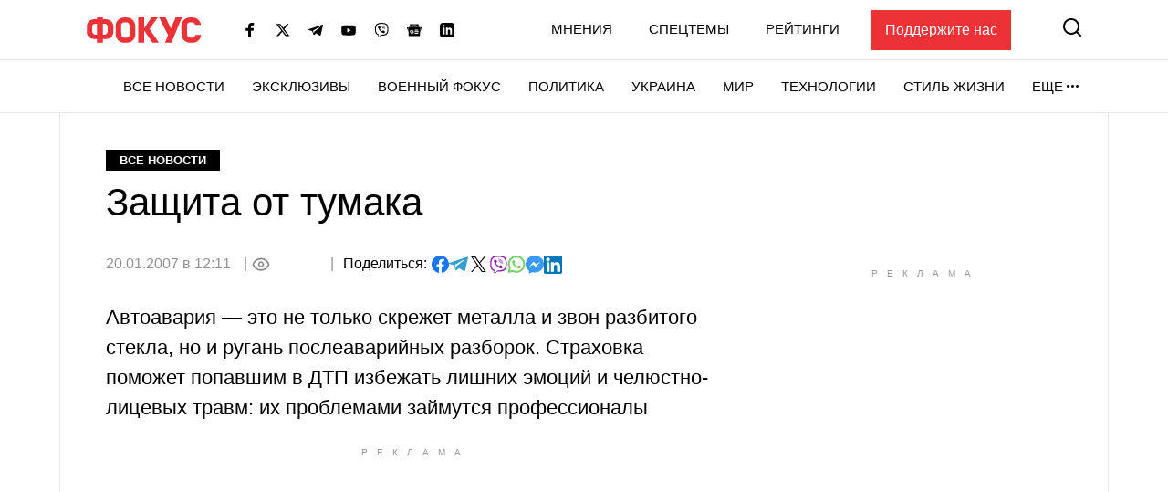

--- FILE ---
content_type: text/html; charset=utf-8
request_url: https://www.google.com/recaptcha/api2/aframe
body_size: 250
content:
<!DOCTYPE HTML><html><head><meta http-equiv="content-type" content="text/html; charset=UTF-8"></head><body><script nonce="Lf_muf7q0vCyKXJ3q2VV2A">/** Anti-fraud and anti-abuse applications only. See google.com/recaptcha */ try{var clients={'sodar':'https://pagead2.googlesyndication.com/pagead/sodar?'};window.addEventListener("message",function(a){try{if(a.source===window.parent){var b=JSON.parse(a.data);var c=clients[b['id']];if(c){var d=document.createElement('img');d.src=c+b['params']+'&rc='+(localStorage.getItem("rc::a")?sessionStorage.getItem("rc::b"):"");window.document.body.appendChild(d);sessionStorage.setItem("rc::e",parseInt(sessionStorage.getItem("rc::e")||0)+1);localStorage.setItem("rc::h",'1768841044439');}}}catch(b){}});window.parent.postMessage("_grecaptcha_ready", "*");}catch(b){}</script></body></html>

--- FILE ---
content_type: application/javascript; charset=utf-8
request_url: https://fundingchoicesmessages.google.com/f/AGSKWxVb_Xw9CS9KpM88ny_mVGr1SQqFu6D8L4FqXM4tIt5cxQIdKmSgdqy3dHtdMG0lvIC4I3TIIKmVeoHXHunoLJDFcO9MUttebENYEmodLLeOJEG8zWrGBOmhZW-SBKBthMhrkZcM0toLyXjI9HXrzLrsSQ4Jbl5-ffa9mSWnEeV1AexlchLitww6RADO/_/ad-openx./rsc_ad_/glam728./adv180x150./ads_medrec_
body_size: -1290
content:
window['7da1dcbe-3efc-4909-be76-4e3bb0cd3cc6'] = true;